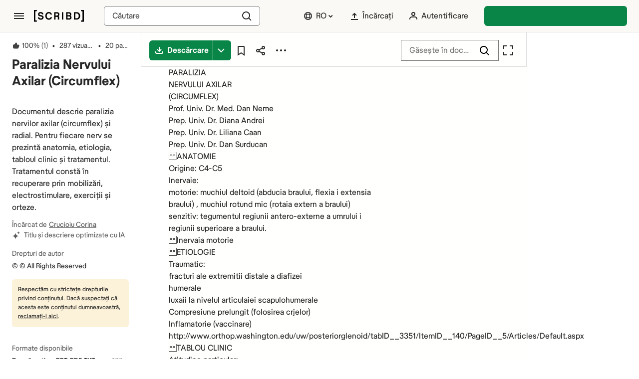

--- FILE ---
content_type: text/css
request_url: https://s-f.scribdassets.com/webpack/monolith/8260.2faccba10c75077cfa0b.css
body_size: 4371
content:
/*! normalize.css v8.0.1 | MIT License | github.com/necolas/normalize.css */:root{--color-brick-100:#f1e3e3;--color-brick-200:#cfbcbc;--color-umber-100:#f4eadb;--color-umber-200:#e4d7bf;--color-flax-100:#f6f4e3;--color-flax-200:#e9e5c6;--color-jade-100:#eaeee7;--color-jade-200:#becab4;--color-stone-100:#e1eaec;--color-stone-200:#b7c9cc;--color-spruce-100:#e3e8ef;--color-spruce-200:#c7cfdc;--color-iris-100:#efebef;--color-iris-200:#b9abb9;--color-wheat-100:#f1eee6;--color-wheat-200:#ded9cd;--color-ash-100:#f1f0f0;--color-ash-200:#d1d1d1;--color-teal-100:#e4f4f5;--color-teal-200:#509ba8;--color-teal-300:#1e7b85;--color-teal-400:#0e6069;--color-teal-500:#09464d;--color-cabernet-100:#f9e2ee;--color-cabernet-200:#c20067;--color-cabernet-300:#a9085e;--color-cabernet-400:#87064b;--color-cabernet-500:#5d0534;--color-ebony-5:#faf8f7;--color-ebony-10:#e9e8e7;--color-ebony-20:#d3d2d0;--color-ebony-30:#bcbbb8;--color-ebony-40:#a6a4a1;--color-ebony-50:#908e89;--color-ebony-60:#797772;--color-ebony-70:#63605b;--color-ebony-80:#4c4943;--color-ebony-90:#36332c;--color-ebony-100:#201c14;--color-firefly-90:#f9ffa9;--color-firefly-100:#f2fd53;--color-azure-70:#cfe0fd;--color-azure-80:#8eb6f9;--color-azure-90:#5483d3;--color-azure-100:#373e52;--color-basil-70:#e4fabc;--color-basil-80:#d1ee9a;--color-basil-90:#88ab44;--color-basil-100:#3c5334;--color-mango-70:#ffd3b5;--color-mango-80:#f3af80;--color-mango-90:#cb7b44;--color-mango-100:#654719;--color-slate-100:#596280;--color-slate-200:#4c5473;--color-slate-300:#434a67;--color-slate-400:#303140;--color-slate-500:#16171b;--color-snow-100:#f9faff;--color-snow-200:#f0f2f9;--color-snow-300:#e3e6ef;--color-snow-400:#cfd6e0;--color-snow-500:#b7bdc9;--color-snow-600:#8a91a0;--color-sand-100:#fbf9f8;--color-sand-200:#f8f4f2;--color-sand-300:#f1e9e4;--color-sand-400:#eaded7;--color-midnight-100:#003451;--color-midnight-200:#00283d;--color-midnight-300:#001b29;--color-powder-100:#eff4f4;--color-mocha-60:#846f54;--color-mocha-70:#745f43;--color-mocha-80:#644e31;--color-mocha-90:#503b1f;--color-mocha-100:#433119;--color-linen-60:#fbf9f8;--color-linen-70:#f8f4f2;--color-linen-80:#f4efec;--color-linen-90:#e1d5ce;--color-linen-100:#d2c4bc;--color-seafoam-100:#e3f6f4;--color-seafoam-200:#02b7a1;--color-seafoam-300:#02a793;--color-seafoam-400:#027f70;--color-seafoam-500:#03665b;--color-tangerine-100:#fbedd8;--color-tangerine-200:#f0a534;--color-tangerine-300:#ed8f02;--color-tangerine-400:#e47b01;--color-tangerine-500:#ae5e01;--color-smoke-90:#f6f3f0;--color-smoke-100:#3f3d38;--color-aster-90:#e8fde2;--color-aster-100:#443041;--color-aqua-90:#dafdf2;--color-aqua-100:#325349;--color-carmine-90:#ffebf1;--color-carmine-100:#572f26;--color-fern-90:#e8fde2;--color-fern-100:#355430;--color-orchid-90:#ede4ff;--color-orchid-100:#4a385c;--color-cobalt-90:#e4edfc;--color-cobalt-100:#363e54;--color-cedar-90:#fff4ed;--color-cedar-100:#51422b;--color-black-100:#000;--color-neutral-100:#828282;--color-neutral-200:#646464;--color-white-100:#fff;--color-green-100:#098647;--color-green-200:#076938;--color-green-300:#065b30;--color-green-400:#054d28;--color-green-500:#043e20;--color-yellow-100:#fcf1d9;--color-yellow-200:#edb55f;--color-yellow-300:#e09d36;--color-yellow-400:#af7b2d;--color-red-100:#f2dede;--color-red-200:#d33044;--color-red-300:#aa1527;--color-red-400:#8f1120;--color-fb-blue-100:#3a579d;--color-fb-blue-200:#344e8d;--color-fb-blue-300:#2a3e71;--color-gl-blue-100:#3674da;--color-gl-blue-200:#2c62be;--color-gl-blue-300:#27539d;--color-wazeblue-100:#4588d7;--color-friendblue-100:#00a8ef;--color-friendgreen-100:#12d61d;--color-paypal-100:#f6c657;--color-paypal-200:#e5b034;--color-fade-100:rgba(249,250,255,0.5);--color-fade-200:hsla(0,0%,100%,0.7);--color-skrim-100:rgba(22,23,27,0.5);--color-skrim-200:rgba(0,0,0,0.7);--color-elevation-100:transparent;--color-elevation-200:rgba(0,0,0,0.06);--color-elevation-300:rgba(0,0,0,0.06);--color-elevation-400:rgba(0,0,0,0.1);--color-elevation-500:rgba(0,0,0,0.12);--color-elevation-600:rgba(0,0,0,0.2);--color-elevation-700:rgba(0,0,0,0.2);--color-elevation-800:rgba(0,0,0,0.15);--color-elevation-900:rgba(0,0,0,0.06);--color-flint-100:#9aa4b7;--color-flint-200:#5e6571;--color-lapis-100:#628df5;--color-lapis-200:#4a72d3;--color-cerise-100:#f65b7a;--color-cerise-200:#d72c78;--color-pine-100:#8caf19;--color-pine-200:#687a00;--color-spice-100:#dea800;--color-spice-200:#b85900;--color-sepia-100:#fcf5eb;--color-sepia-200:#faeddb;--color-sepia-300:#f7e3c9;--color-sepia-400:#f2d1a6;--color-sepia-500:#edbf82;--color-russet-100:#d58620;--color-russet-200:#a06518;--color-russet-300:#7d4f12;--color-russet-400:#59380d;--color-russet-500:#362208;--color-crimson-100:#f9d5cd;--color-crimson-200:#d03717;--color-crimson-300:#b22314;--color-crimson-400:#961200;--color-crimson-500:#7a0e00;--color-onyx-100:#5c5c5c;--color-onyx-200:#484848;--color-onyx-300:#303030;--color-onyx-400:#1e1e1e;--color-onyx-500:#040404;--color-silver-100:#ebebeb;--color-silver-200:#d6d6d6;--color-silver-300:#c2c2c2;--color-silver-400:#adadad;--color-silver-500:#8c8c8c;--color-midnight-ultra-100:#86c9fc;--color-midnight-ultra-200:#4eb3fa;--color-midnight-ultra-300:#00a4fb;--color-midnight-ultra-400:#0498e7;--color-midnight-ultra-500:#0182c8;--color-jet-100:#686764;--color-jet-200:#535250;--color-jet-300:#363534;--color-jet-400:#2a2928;--color-jet-500:#151414;--color-bronze-100:#e9e6da;--color-bronze-200:#c7bfaf;--color-bronze-300:#a09580;--color-bronze-400:#796d53;--color-bronze-500:#5e5133;--color-teal-ultra-100:#7de1e8;--color-teal-ultra-200:#45d4df;--color-teal-ultra-300:#00ccd9;--color-teal-ultra-400:#03bac8;--color-teal-ultra-500:#0ba4af;--color-blue-100:#d6e6f8;--color-blue-200:#88b8ea;--color-blue-300:#0860c4;--color-blue-400:#064ea3;--color-blue-500:#043c81;--color-ivory-100:#fffffe;--color-ivory-200:#faf9f5;--color-ivory-300:#f2f0ec;--color-ivory-400:#eae8e4;--color-ivory-500:#e2e1dd;--color-charcoal-100:#757575;--color-charcoal-200:#5c5c5c;--color-charcoal-300:#424242;--color-charcoal-400:#282828;--color-charcoal-500:#0d0d0d;--color-gray-100:#fcfcfc;--color-gray-200:#f5f5f5;--color-gray-300:#ededed;--color-gray-400:#dedede;--color-gray-500:#ccc;--color-purple-100:#efe7fd;--color-purple-200:#cbb2f5;--color-purple-300:#9f75e6;--color-purple-400:#824bdd;--color-purple-500:#5e2caf;--color-system-green-100:#dff0d8;--color-system-green-200:#3c763d;--color-system-green-300:#255b25;--color-system-red-200:#aa1527;--color-system-red-300:#8f1120;--accent-color-fallback:#e3e6ef;--breakpoint-xxs:320px;--breakpoint-xs:360px;--breakpoint-sm:512px;--breakpoint-md:808px;--breakpoint-lg:1008px;--breakpoint-xl:1248px;--breakpoint-xl2:1376px;--breakpoint-xl3:1600px;--breakpoint-xl4:1920px;--space-100:4px;--space-150:8px;--space-200:12px;--space-250:16px;--space-300:24px;--space-350:32px;--space-400:40px;--space-450:48px;--space-500:56px;--space-550:64px;--text-size-25:.625rem;--text-size-50:.6875rem;--text-size-100:.75rem;--text-size-150:.875rem;--text-size-200:1rem;--text-size-250:1.125rem;--text-size-300:1.25rem;--text-size-350:1.4375rem;--text-size-400:1.625rem;--text-size-450:1.8125rem;--text-size-500:2rem;--text-size-550:2.25rem;--text-size-600:2.5625rem;--text-size-650:2.875rem;--text-size-700:3.25rem;--text-size-base:16px;--text-size-title1:1.25rem;--text-size-title2:1.125rem;--text-size-title3:1rem;--text-size-title4:1rem;--text-size-title5:0.875rem;--text-size-heading1:3.25rem;--text-size-heading2:2.875rem;--text-size-heading3:2.5625rem;--text-size-heading4:2.25rem;--text-size-heading5:2rem;--text-size-heading6:1.8125rem;--text-size-heading7:1.625rem;--text-size-heading8:1.4375rem;--line-height-block-quote:1.4;--line-height-body:1.5;--line-height-heading:1.3;--line-height-title:1.3;--spl-animation-duration-100:100ms;--spl-animation-duration-200:200ms;--spl-animation-duration-300:300ms;--spl-animation-duration-400:400ms;--spl-animation-duration-500:500ms;--spl-animation-function-easein:cubic-bezier(0.55,0.085,0.68,0.53);--spl-animation-function-easeout:cubic-bezier(0.25,0.46,0.45,0.94);--spl-animation-function-easeinout:cubic-bezier(0.455,0.03,0.515,0.955);--spl-color-background-passive:#fff;--spl-color-background-primary:#fffffe;--spl-color-background-secondary:#faf9f5;--spl-color-background-tertiary:#fcfcfc;--spl-color-background-divider:#ccc;--spl-color-background-formcontrol-click:none;--spl-color-background-message-info-dark:#0860c4;--spl-color-background-message-info-light:#f5f5f5;--spl-color-background-message-success-dark:#255b25;--spl-color-background-message-success-light:#dff0d8;--spl-color-background-message-neutral-light:#fcf1d9;--spl-color-background-message-danger-dark:#8f1120;--spl-color-background-message-danger-light:#f2dede;--spl-color-background-message-notice-dark:#282828;--spl-color-background-message-notice-light:#ededed;--spl-color-background-progress-default:#0d0d0d;--spl-color-background-progress-unfilled:#dedede;--spl-color-background-shimmer-outer:#f5f5f5;--spl-color-background-shimmer-inner:#ededed;--spl-color-background-skrim:rgba(13,13,13,0.35);--spl-color-background-suggestions-hover:#f5f5f5;--spl-color-background-texttag-default:transparent;--spl-color-background-texttag-active:#f5f5f5;--spl-color-background-texttag-hover:#f5f5f5;--spl-color-background-texttag-disabled:#fcfcfc;--spl-color-background-dropdown-item-hover:#f5f5f5;--spl-color-background-switch-root-default:#dedede;--spl-color-background-switch-root-active:#0d0d0d;--spl-color-border-default:#dedede;--spl-color-border-light:#ededed;--spl-color-border-card-default:#dedede;--spl-color-border-card-light:#ededed;--spl-color-border-checkbox-inactive:#424242;--spl-color-border-focus:#0d0d0d;--spl-color-border-field-default:#757575;--spl-color-border-paddle-default:#ccc;--spl-color-border-paddle-hover:#0d0d0d;--spl-color-border-paddle-click:#0d0d0d;--spl-color-border-strong:#ccc;--spl-color-border-search-default:#757575;--spl-color-border-search-active:#0d0d0d;--spl-color-border-search-disabled:#ccc;--spl-color-border-suggestions-default:#fff;--spl-color-border-textentry-default:#757575;--spl-color-border-textentry-active:#0d0d0d;--spl-color-border-textentry-danger:#aa1527;--spl-color-border-textentry-disabled:#ccc;--spl-color-border-textentry-select:#0d0d0d;--spl-color-border-texttag-default:#dedede;--spl-color-border-texttag-hover-primary:#ccc;--spl-color-border-texttag-hover-inset:transparent;--spl-color-border-texttag-select:#ccc;--spl-color-border-texttag-disabled:transparent;--spl-color-border-texttag-outline:#dedede;--spl-color-border-button-accent-click:#043e20;--spl-color-border-button-accent-disabled:#dedede;--spl-color-border-button-genre-default:#ededed;--spl-color-border-button-genre-hover:#ccc;--spl-color-border-button-genre-active:#ccc;--spl-color-border-button-picker-default:#757575;--spl-color-border-button-picker-hover:#0d0d0d;--spl-color-border-button-picker-active:#0d0d0d;--spl-color-border-button-picker-select:#0d0d0d;--spl-color-border-button-picker-disabled:#ededed;--spl-color-border-button-primary-click:#424242;--spl-color-border-button-primary-disabled:#dedede;--spl-color-border-button-secondary-click:#424242;--spl-color-border-button-secondary-danger:#d33044;--spl-color-border-button-secondary-default:#282828;--spl-color-border-button-secondary-disabled:#ccc;--spl-color-border-button-secondary-hover:#0d0d0d;--spl-color-border-button-tertiary-click:#e2e1dd;--spl-color-border-switch-thumb-default:#282828;--spl-color-border-switch-thumb-active:#0d0d0d;--spl-color-border-switch-thumb-disabled:#dedede;--spl-color-button-accent-click:#065b30;--spl-color-button-accent-default:#098647;--spl-color-button-accent-disabled:#ededed;--spl-color-button-accent-hover:#076938;--spl-color-button-componentwhite-default:#fff;--spl-color-button-close-icon:#424242;--spl-color-button-paddle-default:#fff;--spl-color-button-paddle-hover:#fff;--spl-color-button-picker-default:#fffffe;--spl-color-button-primary-click:#0d0d0d;--spl-color-button-primary-danger:#d33044;--spl-color-button-primary-default:#282828;--spl-color-button-primary-disabled:#ededed;--spl-color-button-primary-hover:#0d0d0d;--spl-color-button-secondary-click:#eae8e4;--spl-color-button-secondary-disabled:#dedede;--spl-color-button-secondary-hover:#f2f0ec;--spl-color-button-tertiary-default:transparent;--spl-color-button-tertiary-click:#eae8e4;--spl-color-button-tertiary-hover:#f2f0ec;--spl-color-text-button-accent-default:#fffffe;--spl-color-text-button-accent-disabled:#757575;--spl-color-text-button-primary-default:#fffffe;--spl-color-text-button-primary-disabled:#757575;--spl-color-text-button-secondary-danger:#d33044;--spl-color-text-button-secondary-default:#282828;--spl-color-text-button-secondary-disabled:#757575;--spl-color-text-button-tertiary-danger:#d33044;--spl-color-text-button-tertiary-default:#282828;--spl-color-text-button-tertiary-disabled:#757575;--spl-color-text-button-textbutton-default:#282828;--spl-color-text-button-textbutton-disabled:#757575;--spl-color-text-active:#0d0d0d;--spl-color-text-black:#0d0d0d;--spl-color-text-danger:#d33044;--spl-color-text-disabled:#757575;--spl-color-text-hover:#0d0d0d;--spl-color-text-link-primary-default:#282828;--spl-color-text-link-primary-hover:#0d0d0d;--spl-color-text-link-primary-click:#0d0d0d;--spl-color-text-primary:#282828;--spl-color-text-secondary:#424242;--spl-color-text-success:#076938;--spl-color-text-tertiary:#5c5c5c;--spl-color-text-ultra:#0d0d0d;--spl-color-text-white:#fffffe;--spl-color-text-search-default:#424242;--spl-color-text-search-active:#0d0d0d;--spl-color-text-search-active-clear:#0d0d0d;--spl-color-text-search-disabled:#757575;--spl-color-text-suggestions-default:#000;--spl-color-text-texttag-default:#424242;--spl-color-text-texttag-hover:#282828;--spl-color-text-texttag-select:#0d0d0d;--spl-color-text-texttag-disabled:#757575;--spl-color-icon-default:#424242;--spl-color-icon-active:#0d0d0d;--spl-color-icon-hover:#0d0d0d;--spl-color-icon-disabled1:#8a91a0;--spl-color-icon-disabled2:#757575;--spl-color-icon-secondary:#424242;--spl-color-icon-tertiary:#5c5c5c;--spl-color-outline-radioitem-focus:#757575;--spl-color-spinner-light:#098647;--spl-color-spinner-dark:#043e20;--spl-borderwidth-100:1px;--spl-borderwidth-200:2px;--spl-borderwidth-300:3px;--spl-borderwidth-button-primary-click:2px;--spl-borderwidth-button-secondary-default:1px;--spl-borderwidth-button-secondary-hover:1px;--spl-borderwidth-button-secondary-click:2px;--spl-borderwidth-button-genre-default:1px;--spl-borderwidth-button-genre-hover:1px;--spl-borderwidth-button-genre-active:1px;--spl-borderwidth-button-picker-default:1px;--spl-borderwidth-button-picker-hover:1px;--spl-borderwidth-button-picker-active:1px;--spl-borderwidth-button-paddle-default:1px;--spl-borderwidth-button-paddle-hover:1px;--spl-borderwidth-button-paddle-click:1px;--spl-borderwidth-textentry-default:1px;--spl-borderwidth-textentry-select:1px;--spl-borderwidth-dropdown-title:1px;--spl-font-size-dropdown-title:1.125rem;--spl-font-family-sans-serif-primary:Scribd Sans;--spl-font-family-sans-serif-secondary:sans-serif;--spl-font-family-sans-serif-weight-regular:400;--spl-font-family-sans-serif-weight-medium:600;--spl-font-family-sans-serif-weight-bold:700;--spl-font-family-serif-primary:Scribd Sans;--spl-font-family-serif-secondary:sans-serif;--spl-font-family-serif-weight-regular:400;--spl-font-family-serif-weight-medium:600;--spl-font-family-serif-weight-bold:700;--spl-font-family-body-primary:Scribd Sans;--spl-font-family-body-secondary:sans-serif;--spl-font-family-heading-primary:Scribd Sans;--spl-font-family-heading-secondary:sans-serif;--spl-font-weight-body:400;--spl-font-weight-button:600;--spl-font-weight-heading:700;--spl-font-weight-link-default:400;--spl-font-weight-link-hover:400;--spl-font-weight-link-click:400;--spl-font-weight-title:600;--spl-margin-dropdown-title:0 0 8px 0;--spl-padding-dropdown-title:0 24px 16px;--spl-elevation-100:0 0 0 transparent;--spl-elevation-200:0 2px 8px rgba(0,0,0,0.06);--spl-elevation-300:0 2px 10px rgba(0,0,0,0.06);--spl-elevation-400:0 2px 10px rgba(0,0,0,0.1);--spl-elevation-500:0 4px 4px rgba(0,0,0,0.12);--spl-elevation-600:0 4px 6px rgba(0,0,0,0.2);--spl-elevation-700:0 6px 20px rgba(0,0,0,0.2);--spl-elevation-800:0 6px 15px rgba(0,0,0,0.15);--spl-elevation-900:0 4px 20px rgba(0,0,0,0.06);--spl-outlineoffset-100:-1px;--spl-outlinewidth-100:1px;--spl-outlinewidth-200:2px;--spl-outlinewidth-300:3px;--spl-radius-100:0px;--spl-radius-200:2px;--spl-radius-300:4px;--spl-radius-400:6px;--spl-radius-500:8px;--spl-radius-600:12px;--spl-radius-700:99999px;--spl-radius-texttag:99999px;--spl-common-radius:6px;--spl-link-text-decoration:underline;--spl-display-icon-activeindicator:none}html{line-height:var(--line-height-body);-webkit-text-size-adjust:100%}body{margin:0;font-size:var(--font-size-base)}main{display:block}hr{box-sizing:content-box;height:0;overflow:visible}pre{font-family:monospace,monospace;font-size:1em}a{background-color:transparent;text-decoration:none}abbr[title]{border-bottom:none;-webkit-text-decoration:underline dotted;text-decoration:underline dotted}b,strong{font-weight:bolder}code,kbd,samp{font-family:monospace,monospace;font-size:1em}small{font-size:80%}sub,sup{font-size:75%;line-height:0;position:relative;vertical-align:baseline}sub{bottom:-.25em}sup{top:-.5em}img{border-style:none}button,input,optgroup,select,textarea{font-family:inherit;font-size:100%;line-height:1.15;margin:0}button,input{overflow:visible}button,select{text-transform:none}[type=button],[type=reset],[type=submit],button{-webkit-appearance:none}[type=button]::-moz-focus-inner,[type=reset]::-moz-focus-inner,[type=submit]::-moz-focus-inner,button::-moz-focus-inner{border-style:none;padding:0}[type=button]:-moz-focusring,[type=reset]:-moz-focusring,[type=submit]:-moz-focusring,button:-moz-focusring{outline:1px dotted ButtonText}fieldset{padding:.35em .75em .625em}legend{box-sizing:border-box;color:inherit;display:table;max-width:100%;padding:0;white-space:normal}progress{vertical-align:baseline}textarea{overflow:auto}[type=checkbox],[type=radio]{box-sizing:border-box;padding:0}[type=number]::-webkit-inner-spin-button,[type=number]::-webkit-outer-spin-button{height:auto}[type=search]{-webkit-appearance:textfield;outline-offset:-2px}[type=search]::-webkit-search-decoration{-webkit-appearance:none}::-webkit-file-upload-button{-webkit-appearance:button;font:inherit}details{display:block}summary{display:list-item}template{display:none}[hidden]{display:none}a,abbr,acronym,address,applet,article,aside,audio,b,big,blockquote,body,canvas,caption,center,cite,code,dd,del,details,dfn,div,dl,dt,em,embed,fieldset,figcaption,figure,footer,form,h1,h2,h3,h4,h5,h6,header,hgroup,html,i,iframe,img,ins,kbd,label,legend,li,mark,menu,nav,object,ol,output,p,pre,q,ruby,s,samp,section,small,span,strike,strong,sub,summary,sup,table,tbody,td,tfoot,th,thead,time,tr,tt,u,ul,var,video{margin:0;padding:0;border:0;font-size:100%;font:inherit;vertical-align:baseline}article,aside,details,figcaption,figure,footer,header,hgroup,menu,nav,section{display:block}body{line-height:1}ol,ul{list-style:none}blockquote,q{quotes:none}blockquote:after,blockquote:before,q:after,q:before{content:"";content:none}table{border-collapse:collapse;border-spacing:0}body{font-family:var(--spl-font-family-body-primary),var(--spl-font-family-body-secondary);font-style:normal;font-weight:var(--spl-font-weight-body);line-height:1.5;font-size:1rem;color:var(--spl-color-text-primary)}

--- FILE ---
content_type: application/javascript; charset=utf-8
request_url: https://survey.survicate.com/workspaces/7de87bc73aff1974945059e230fb953d/web_surveys.js
body_size: 5618
content:
var _sTrackingAlreadyPresent=(typeof window._svd!=='undefined'&&typeof window._svc!=='undefined');var _svc=window._svc||{};var _svd=window._svd||{};_svc.workspaceKey=_svc.workspaceKey||'7de87bc73aff1974945059e230fb953d';_svc.surveysStaticUrl=_svc.surveysStaticUrl||'https://surveys-static-prd.survicate-cdn.com';_svc.respondentUrl=_svc.respondentUrl||'https://respondent.survicate.com';_svd.flags=_svd.flags||{"async_consumers":true,"disable_sensitive_data_persistence":false,"enforce_user_authentication":false};_svd.surveys=_svd.surveys||[{"id":"ea80059313a1e751","activated":true,"name":"CONTINUOUS Spanish Scribd Web NPS (Web-Spanish)","type":"WidgetSurvey","points":[{"id":3038663,"type":"SurveyNps","answer_type":"nps","content":"How likely are you to recommend Scribd to a friend or colleague?","description":"<i>By participating in this survey, you agree that your responses are subject to our <a href=\"https://support.scribd.com/hc/articles/210129366-Global-Privacy-Policy\" target=\"_blank\" rel=\"noreferrer noopener\">Privacy Policy</a>.</i>","settings":{"text_on_the_left":"Not likely","text_on_the_right":"Very likely","first_range_tag":"NPS-Detractor","second_range_tag":"NPS-Passive","third_range_tag":"NPS-Promoter","first_range_goto_id":null,"second_range_goto_id":3038665,"third_range_goto_id":3038666,"display_logic_operator":null,"display_logic":[],"logic":[{"go_to":3038665,"condition":"is_between","operator":null,"value":[7,8],"order_number":0,"uid":721933594128},{"go_to":3038666,"condition":"is_between","operator":null,"value":[9,10],"order_number":1,"uid":295792236483}],"answers_layout":"horizontal","mandatory":true,"disclaimer_settings":null,"add_comment":false,"comment_label":"","mandatory_comment":true,"point_image":null},"max_path":2},{"id":3038664,"type":"SurveyQuestion","answer_type":"text","content":"What can we improve?","description":"We're sorry to hear that!","settings":{"mandatory":false,"next_survey_point_id":-1,"display_logic_operator":null,"display_logic":[],"logic":[{"go_to":-1,"condition":"has_any_value","operator":null,"value":[],"order_number":0,"uid":178812255953}],"user_tag":"","disclaimer_settings":null,"screenshot":{"button_enabled":false},"point_image":null,"followup_questions":null},"max_path":0,"answers":[{"id":7774998,"type":null,"user_tag":null,"next_survey_point_id":null}]},{"id":3038665,"type":"SurveyQuestion","answer_type":"text","content":"Is there anything we could improve?","description":"That's not bad at all!","settings":{"mandatory":false,"next_survey_point_id":-1,"display_logic_operator":null,"display_logic":[],"logic":[{"go_to":-1,"condition":"has_any_value","operator":null,"value":[],"order_number":0,"uid":770396728919}],"user_tag":"","disclaimer_settings":null,"screenshot":{"button_enabled":false},"point_image":null,"followup_questions":null},"max_path":0,"answers":[{"id":7774999,"type":null,"user_tag":null,"next_survey_point_id":null}]},{"id":3038666,"type":"SurveyQuestion","answer_type":"text","content":"Can we do anything else to create a better experience for you?","description":"Happy to hear!","settings":{"mandatory":false,"next_survey_point_id":null,"display_logic_operator":null,"display_logic":[],"logic":[],"user_tag":"","disclaimer_settings":null,"screenshot":{"button_enabled":false},"point_image":null,"followup_questions":null},"max_path":1,"answers":[{"id":7775000,"type":null,"user_tag":null,"next_survey_point_id":null}]},{"id":3038667,"type":"SurveyCta","answer_type":"empty","content":"Thank you so much!","description":"","settings":{"link":"","text":"","next_survey_point_id":-1,"display_logic_operator":null,"display_logic":[],"user_tag":"","facebook_link":"","linkedin_link":"","twitter_link":"","timeout_display_count":5,"open_new_card":true,"point_image":null,"disclaimer_settings":null},"max_path":0}],"project_id":792159,"show_subfooter":false,"links":[{"link":"https://www.scribd.com/home","visible":true,"link_type":"exact","regexp_text_pattern":"^scribd\\.com/home\\/?$"}],"audiences_ids":[1521272],"theme_id":533807,"global_tags":null,"global_close_tags":"","integrations":[],"settings":{"events":[],"format":"widget","launch":{"end_at":null,"start_at":null,"responses_limit":20000,"responses_period_limit":2,"responses_period_time_frame":"hour"},"overlay":null,"messages":{"tooltip":"Please answer our short survey","submit_text":"Submit","thankyou_text":"Thank you for taking part in our survey","text_placeholder":"Type your answer here...","answer_required_text":"Answer required","dropdown_placeholder":"Type or select an option","navigation_back_text":"Back","screenshot_save_text":"Save","drag_and_draw_tooltip_text":"Click and drag to draw","screenshot_take_tooltip_text":"Take a screenshot","screenshot_delete_tooltip_text":"Delete the screenshot"},"recurring":true,"close_icon":"bottom","show_close":true,"display_all":false,"display_per":"visit","appear_method":"delayed","display_delay":5,"has_responses":true,"place_to_show":"right","show_minimize":true,"display_scroll":50,"followup_limit":10,"run_minimalized":false,"survey_language":"en","survey_throttle":30,"recurring_period":7776000,"show_progress_bar":true,"close_on_urlchange":false,"display_percentage":40,"navigation_enabled":false,"display_not_engaged":true,"recurring_max_views":null,"recurring_stop_after":null,"is_platform_installed":false,"run_minimalized_mobile":false,"hide_footer":true,"languages":["es"]}},{"id":"63a7d4b0003ea638","activated":true,"name":"CONTINUOUS Scribd Segmentation (Web)","type":"WidgetSurvey","points":[{"id":3156121,"type":"SurveyCta","answer_type":"button_next","content":"Help us improve Scribd by telling us what you're working on and how we can better support you.","description":"","settings":{"display_logic_operator":null,"display_logic":[],"user_tag":"","text":"Start survey","next_survey_point_id":null,"disclaimer_settings":{"checkbox_visible":false,"checkbox_required":false,"checkbox_label":"","description":"<i>By participating in this survey, you agree that your responses are subject to our <a href=\"https://support.scribd.com/hc/articles/210129366-Global-Privacy-Policy\" target=\"_blank\" rel=\"noreferrer noopener\">Privacy Policy</a>.</i>","title":"","use_global":false},"point_image":null},"max_path":6},{"id":3156122,"type":"SurveyQuestion","answer_type":"single","content":"What brings you to Scribd today?","description":"","settings":{"randomize_answers":true,"randomize_except_last":true,"display_logic_operator":null,"display_logic":[],"logic":[{"go_to":3191348,"condition":"is","operator":"or","value":[8127398],"order_number":0,"uid":625573202192},{"go_to":3156124,"condition":"is","operator":"or","value":[8127399],"order_number":1,"uid":1335445844550},{"go_to":3156126,"condition":"is","operator":"or","value":[8127400],"order_number":2,"uid":479993534747},{"go_to":3156128,"condition":"is","operator":"or","value":[8127401],"order_number":3,"uid":297113290584}],"mandatory":false,"mandatory_comment":false,"comment_label":"","point_image":null,"disclaimer_settings":null},"max_path":5,"answers":[{"id":8127398,"type":null,"user_tag":"","next_survey_point_id":null,"possible_answer":"For my own education (e.g. completing a degree, etc)","add_comment":false},{"id":8127399,"type":null,"user_tag":"","next_survey_point_id":null,"possible_answer":"For my job or professional career","add_comment":false},{"id":8127400,"type":null,"user_tag":"","next_survey_point_id":null,"possible_answer":"Personal hobbies and/or interests","add_comment":false},{"id":8127401,"type":null,"user_tag":"","next_survey_point_id":null,"possible_answer":"Other","add_comment":true}]},{"id":3156123,"type":"SurveyQuestion","answer_type":"text","content":"What is your topic/area of study?","description":"","settings":{"mandatory":false,"next_survey_point_id":null,"display_logic_operator":null,"display_logic":[],"logic":[{"go_to":3156128,"condition":"has_any_value","operator":null,"value":[],"order_number":0,"uid":1129642815116}],"user_tag":"","disclaimer_settings":null,"screenshot":{"button_enabled":false},"point_image":null,"followup_questions":null},"max_path":2,"answers":[{"id":8127402,"type":null,"user_tag":null,"next_survey_point_id":null}]},{"id":3191348,"type":"SurveyQuestion","answer_type":"single","content":"What is your topic/area of study today?","description":"","settings":{"randomize_answers":false,"randomize_except_last":false,"display_logic_operator":null,"display_logic":[],"logic":[{"go_to":3156128,"condition":"has_any_value","operator":null,"value":[],"order_number":0,"uid":599506083970}],"mandatory":false,"mandatory_comment":false,"comment_label":"","point_image":null,"disclaimer_settings":null},"max_path":2,"answers":[{"id":8242676,"type":null,"user_tag":"","next_survey_point_id":null,"possible_answer":"Anatomy and Physiology","add_comment":false},{"id":8242677,"type":null,"user_tag":"","next_survey_point_id":null,"possible_answer":"Arts and Design","add_comment":false},{"id":8242678,"type":null,"user_tag":"","next_survey_point_id":-1,"possible_answer":"Automotive Technology","add_comment":false},{"id":8242679,"type":null,"user_tag":"","next_survey_point_id":-1,"possible_answer":"Biology and Life Sciences","add_comment":false},{"id":8242680,"type":null,"user_tag":"","next_survey_point_id":-1,"possible_answer":"Business and Management","add_comment":false},{"id":8242681,"type":null,"user_tag":"","next_survey_point_id":-1,"possible_answer":"Chemistry","add_comment":false},{"id":8242682,"type":null,"user_tag":"","next_survey_point_id":-1,"possible_answer":"Computer Science and Technology","add_comment":false},{"id":8242683,"type":null,"user_tag":"","next_survey_point_id":-1,"possible_answer":"Earth and Environmental Science","add_comment":false},{"id":8242684,"type":null,"user_tag":"","next_survey_point_id":-1,"possible_answer":"Economics and Finance","add_comment":false},{"id":8242685,"type":null,"user_tag":"","next_survey_point_id":-1,"possible_answer":"Education and Teaching","add_comment":false},{"id":8242686,"type":null,"user_tag":"","next_survey_point_id":-1,"possible_answer":"Engineering","add_comment":false},{"id":8242687,"type":null,"user_tag":"","next_survey_point_id":-1,"possible_answer":"English and Literature","add_comment":false},{"id":8242688,"type":null,"user_tag":"","next_survey_point_id":-1,"possible_answer":"Healthcare and Medicine","add_comment":false},{"id":8242689,"type":null,"user_tag":"","next_survey_point_id":-1,"possible_answer":"History and Philosophy","add_comment":false},{"id":8242690,"type":null,"user_tag":"","next_survey_point_id":-1,"possible_answer":"Hospitality and Tourism","add_comment":false},{"id":8242691,"type":null,"user_tag":"","next_survey_point_id":-1,"possible_answer":"Journalism and Communication","add_comment":false},{"id":8242692,"type":null,"user_tag":"","next_survey_point_id":-1,"possible_answer":"Languages and Linguistics","add_comment":false},{"id":8242693,"type":null,"user_tag":"","next_survey_point_id":-1,"possible_answer":"Law and Public Policy","add_comment":false},{"id":8242694,"type":null,"user_tag":"","next_survey_point_id":-1,"possible_answer":"Mathematics and Statistics","add_comment":false},{"id":8242695,"type":null,"user_tag":"","next_survey_point_id":-1,"possible_answer":"Personal Development and Wellness","add_comment":false},{"id":8242696,"type":null,"user_tag":"","next_survey_point_id":-1,"possible_answer":"Physics and Astronomy","add_comment":false},{"id":8242697,"type":null,"user_tag":"","next_survey_point_id":-1,"possible_answer":"Psychology and Counseling","add_comment":false},{"id":8242698,"type":null,"user_tag":"","next_survey_point_id":-1,"possible_answer":"Sociology and Social Sciences","add_comment":false},{"id":8242699,"type":null,"user_tag":"","next_survey_point_id":-1,"possible_answer":"Veterinary and Animal Science","add_comment":false},{"id":8242700,"type":null,"user_tag":"","next_survey_point_id":-1,"possible_answer":"Prefer not to answer","add_comment":false},{"id":8242701,"type":null,"user_tag":"","next_survey_point_id":-1,"possible_answer":"Other","add_comment":true}]},{"id":3156124,"type":"SurveyQuestion","answer_type":"text","content":"What is your job type?<br /><i>(e.g. software engineer, financial advisor, professor)</i><br />","description":"","settings":{"mandatory":false,"next_survey_point_id":null,"display_logic_operator":null,"display_logic":[],"logic":[{"go_to":3156125,"condition":"has_any_value","operator":null,"value":[],"order_number":0,"uid":1134344728586}],"user_tag":"","disclaimer_settings":null,"screenshot":{"button_enabled":false},"point_image":null,"followup_questions":null},"max_path":4,"answers":[{"id":8127403,"type":null,"user_tag":null,"next_survey_point_id":null}]},{"id":3156125,"type":"SurveyQuestion","answer_type":"single","content":"What industry do you work in?","description":"","settings":{"randomize_answers":false,"randomize_except_last":false,"display_logic_operator":null,"display_logic":[],"logic":[{"go_to":3156127,"condition":"is","operator":"or","value":[8127410],"order_number":0,"uid":1555310345684},{"go_to":3156128,"condition":"is_not","operator":"or","value":[8127410],"order_number":1,"uid":313681734142}],"mandatory":false,"mandatory_comment":false,"comment_label":"","point_image":null,"disclaimer_settings":null},"max_path":3,"answers":[{"id":8127404,"type":null,"user_tag":"","next_survey_point_id":null,"possible_answer":"Advertising and Marketing","add_comment":false},{"id":8127405,"type":null,"user_tag":"","next_survey_point_id":null,"possible_answer":"Agriculture","add_comment":false},{"id":8127406,"type":null,"user_tag":"","next_survey_point_id":null,"possible_answer":"Automotive","add_comment":false},{"id":8127407,"type":null,"user_tag":"","next_survey_point_id":null,"possible_answer":"Business and Finance","add_comment":false},{"id":8127408,"type":null,"user_tag":"","next_survey_point_id":null,"possible_answer":"Computer and Technology","add_comment":false},{"id":8127409,"type":null,"user_tag":"","next_survey_point_id":null,"possible_answer":"Construction","add_comment":false},{"id":8127410,"type":null,"user_tag":"","next_survey_point_id":null,"possible_answer":"Education","add_comment":false},{"id":8127411,"type":null,"user_tag":"","next_survey_point_id":null,"possible_answer":"Entertainment","add_comment":false},{"id":8127412,"type":null,"user_tag":"","next_survey_point_id":null,"possible_answer":"Government","add_comment":false},{"id":8127413,"type":null,"user_tag":"","next_survey_point_id":null,"possible_answer":"Healthcare and Pharmaceuticals","add_comment":false},{"id":8127414,"type":null,"user_tag":"","next_survey_point_id":null,"possible_answer":"Hospitality","add_comment":false},{"id":8127415,"type":null,"user_tag":"","next_survey_point_id":null,"possible_answer":"Legal","add_comment":false},{"id":8127416,"type":null,"user_tag":"","next_survey_point_id":null,"possible_answer":"Manufacturing","add_comment":false},{"id":8127417,"type":null,"user_tag":"","next_survey_point_id":null,"possible_answer":"Media &amp; News","add_comment":false},{"id":8127418,"type":null,"user_tag":"","next_survey_point_id":null,"possible_answer":"Nonprofit","add_comment":false},{"id":8127420,"type":null,"user_tag":"","next_survey_point_id":null,"possible_answer":"Other","add_comment":true},{"id":8130127,"type":null,"user_tag":"","next_survey_point_id":null,"possible_answer":"Prefer not to answer","add_comment":false}]},{"id":3156126,"type":"SurveyQuestion","answer_type":"text","content":"What type of hobby/interest are you exploring today?","description":"","settings":{"mandatory":false,"next_survey_point_id":null,"display_logic_operator":null,"display_logic":[],"logic":[{"go_to":3156128,"condition":"has_any_value","operator":null,"value":[],"order_number":0,"uid":1258371054919}],"user_tag":"","disclaimer_settings":null,"screenshot":{"button_enabled":false},"point_image":null,"followup_questions":null},"max_path":2,"answers":[{"id":8127421,"type":null,"user_tag":null,"next_survey_point_id":null}]},{"id":3156127,"type":"SurveyQuestion","answer_type":"text","content":"What specialization/topic area of education is your role? <br /><i>(e.g. Undergraduate Physics, MBA Finance)</i>","description":"","settings":{"mandatory":false,"next_survey_point_id":null,"display_logic_operator":null,"display_logic":[],"logic":[{"go_to":3156128,"condition":"has_any_value","operator":null,"value":[],"order_number":0,"uid":1078901137287}],"user_tag":"","disclaimer_settings":null,"screenshot":{"button_enabled":false},"point_image":null,"followup_questions":null},"max_path":2,"answers":[{"id":8127422,"type":null,"user_tag":null,"next_survey_point_id":null}]},{"id":3156128,"type":"SurveyQuestion","answer_type":"text","content":"What are you trying to do or achieve through Scribd today? How could we make it better?","description":"","settings":{"mandatory":false,"next_survey_point_id":null,"display_logic_operator":null,"display_logic":[],"logic":[],"user_tag":"","disclaimer_settings":null,"screenshot":{"button_enabled":false},"point_image":null,"followup_questions":null},"max_path":1,"answers":[{"id":8127423,"type":null,"user_tag":null,"next_survey_point_id":null}]},{"id":3156129,"type":"SurveyCta","answer_type":"empty","content":"Thank you! We appreciate your participation!","description":"","settings":{"link":"","text":"","next_survey_point_id":-1,"display_logic_operator":null,"display_logic":[],"user_tag":"","facebook_link":"","linkedin_link":"","twitter_link":"","timeout_display_count":5,"open_new_card":true,"point_image":null,"disclaimer_settings":null},"max_path":0}],"project_id":792159,"show_subfooter":false,"links":[{"link":"https://www.scribd.com/home","visible":true,"link_type":"exact","regexp_text_pattern":"^scribd\\.com/home\\/?$"}],"audiences_ids":[1284097],"theme_id":533807,"global_tags":null,"global_close_tags":null,"integrations":[],"settings":{"events":[],"format":"widget","launch":{"end_at":null,"start_at":null,"responses_limit":20000,"responses_period_limit":4,"responses_period_time_frame":"hour"},"overlay":"light","messages":{"tooltip":"Please answer our short survey","submit_text":"Next","thankyou_text":"Thank you for taking part in our survey 🎉","text_placeholder":"Type your answer here…","answer_required_text":"Answer required","dropdown_placeholder":"Type or select an option","navigation_back_text":"Back","screenshot_save_text":"Save","drag_and_draw_tooltip_text":"Click and drag to draw","screenshot_take_tooltip_text":"Take a screenshot","screenshot_delete_tooltip_text":"Delete the screenshot"},"recurring":false,"close_icon":"bottom","show_close":true,"display_all":false,"display_per":"visitor","appear_method":"delayed","display_delay":5,"has_responses":true,"place_to_show":"right","show_minimize":false,"display_scroll":0,"followup_limit":10,"run_minimalized":false,"survey_language":"","survey_throttle":30,"recurring_period":86400,"show_progress_bar":true,"close_on_urlchange":false,"display_percentage":10,"navigation_enabled":false,"display_not_engaged":true,"recurring_max_views":null,"recurring_stop_after":null,"is_platform_installed":false,"run_minimalized_mobile":true,"hide_footer":true,"languages":null}},{"id":"b40c43a1426ae72e","activated":true,"name":"Scribd KANO Intercept Prompt","type":"WidgetSurvey","points":[{"id":3278991,"type":"SurveyCta","answer_type":"button_next","content":"Help decide what we build next! <br /><br />We’re exploring some new feature ideas for Scribd. Tell us which ones you love (and which ones you don’t) in this quick 3–5 minute survey.","description":"","settings":{"display_logic_operator":null,"display_logic":[],"user_tag":"","text":"Rate Potential Features","next_survey_point_id":null,"disclaimer_settings":{"checkbox_visible":false,"checkbox_required":false,"checkbox_label":"","description":"<i>By participating in this survey, you agree that your responses are subject to our <a href=\"https://support.scribd.com/hc/en-us/articles/210129366-Global-Privacy-Policy\" target=\"_blank\" rel=\"noreferrer noopener\">Privacy Policy</a>.</i>","title":"","use_global":false},"point_image":null},"max_path":1},{"id":3284389,"type":"SurveyCta","answer_type":"button_link","content":"Click below to open the survey in a new browser window. Thanks in advance for your feedback!","description":"","settings":{"link":"https://survey.survicate.com/87f9d70940fb5eff/?p=anonymous","text":"Open Survey","next_survey_point_id":-1,"display_logic_operator":null,"display_logic":[],"user_tag":"","facebook_link":"","linkedin_link":"","twitter_link":"","timeout_display_count":5,"open_new_card":true,"point_image":null,"disclaimer_settings":null},"max_path":0}],"project_id":792159,"show_subfooter":false,"links":[{"link":"https://www.scribd.com/home","visible":true,"link_type":"exact","regexp_text_pattern":"^scribd\\.com/home\\/?$"}],"audiences_ids":[1284097],"theme_id":533807,"global_tags":null,"global_close_tags":null,"integrations":[],"settings":{"has_responses":true,"format":"widget","is_platform_installed":false,"appear_method":"delayed","close_icon":"bottom","close_on_urlchange":false,"survey_language":"","display_all":false,"display_delay":10,"display_not_engaged":true,"display_per":null,"display_percentage":10,"display_scroll":0,"navigation_enabled":false,"launch":{"start_at":null,"end_at":null,"responses_limit":1000,"responses_period_limit":10,"responses_period_time_frame":"hour"},"messages":{"submit_text":"Submit","navigation_back_text":"Back","answer_required_text":"Answer required","text_placeholder":"Type your answer here…","dropdown_placeholder":"Type or select an option","tooltip":"Please answer our short survey","thankyou_text":"Thank you for taking part in our survey 🎉","screenshot_save_text":"Save","screenshot_take_tooltip_text":"Take a screenshot","screenshot_delete_tooltip_text":"Delete the screenshot","drag_and_draw_tooltip_text":"Click and drag to draw"},"overlay":"light","place_to_show":"right","recurring":false,"recurring_period":-1,"recurring_max_views":null,"recurring_stop_after":null,"run_minimalized":false,"run_minimalized_mobile":true,"show_close":true,"show_minimize":false,"show_progress_bar":true,"events":[],"survey_throttle":30,"followup_limit":10,"hide_footer":true,"languages":null}}];_svd.themes=_svd.themes||[{"id":533807,"custom_css":"","custom_css_enabled":false,"color_scheme":{"answer":"#0D0D0D","button":"#098647","question":"#0D0D0D","background":"#FFFFFF","progress_bar":"#098647"},"type":"MicroTheme","settings":{"avatar_image":"","company_logo":"https://img.survicate.com/image/upload/v1745619022/Header%20logos/m90y8h3svwextfwydq4n.png","personalization":true,"short_text_message":""}}];_svd.permissions=_svd.permissions||{"targeting_javascript_api":true,"web_surveys_npm_package":true,"surveys_screenshots":true};_svd.audiences=_svd.audiences||[{"id":1284097,"filters":[{"exclude":false,"parameters":{"relation":"or","attributes":[{"name":"userId","operator":"any","values":[],"attribute_type":"string"},{"name":"user_id","operator":"any","values":[],"attribute_type":"string"}]},"name":"attributes"},{"exclude":false,"parameters":{"list":["en"]},"name":"languages"},{"exclude":true,"parameters":{"count":0},"name":"visit_frequency"}],"filters_relation":"and","visitor_type":"anonymous"},{"id":1521272,"filters":[{"exclude":false,"parameters":{"relation":"or","attributes":[{"name":"userId","operator":"any","values":[],"attribute_type":"string"},{"name":"user_id","operator":"any","values":[],"attribute_type":"string"}]},"name":"attributes"},{"exclude":false,"parameters":{"list":["es"]},"name":"languages"}],"filters_relation":"and","visitor_type":"anonymous"}];_svd.integrations=_svd.integrations||[];_svd.installing=_svd.installing||false;_svd.targeting_events=_svd.targeting_events||[{"name":"DocChatSurvicateSurveyProd","type":"js_api"},{"name":"homeScreenVisited","type":"mobile"},{"name":"searchResultsDisplayed","type":"mobile"},{"name":"keyTopicsPillClick","type":"js_api"},{"name":"keyTopicsSearchTopicClick","type":"js_api"},{"name":"keyTopicsSidebarExcerptClick","type":"js_api"},{"name":"Business_Onboarding_Action","type":"js_api","properties":["advocate_code","is_extole_referral"]},{"name":"woShowSurvicateQuiz","type":"js_api"},{"name":"screen_view","type":"js_api","properties":["customAttributes","type","uid"]}];_svd.targeting_events_enabled=_svd.targeting_events_enabled||true;_svd.translations=_svd.translations||{"ea80059313a1e751":{"es":{"points":{"3038663":{"content":"¿Qué probabilidades hay de que recomiendes Scribd a un amigo o compañero?","settings":{"comment_label":"","text_on_the_left":"No es probable","text_on_the_right":"Muy probable"},"description":"<i>Al participar en esta encuesta, aceptas que tus respuestas están sujetas a nuestra <a href=\"https://support.scribd.com/hc/articles/210129366-Global-Privacy-Policy\" target=\"_blank\" rel=\"noreferrer noopener\">política de privacidad</a>.</i>"},"3038664":{"content":"¿Qué podemos mejorar?","description":"Lo sentimos mucho."},"3038665":{"content":"¿Hay algo en lo que podamos mejorar?","description":"¡Nada mal!"},"3038666":{"content":"¿Podemos hacer algo más para crear una mejor experiencia?","description":"Nos alegra escuchar eso. "},"3038667":{"content":"¡Muchas gracias!","settings":{"text":""}}},"settings":{"messages":{"tooltip":"Por favor responde una breve encuesta","submit_text":"Enviar","thankyou_text":"Gracias por participar en nuestra encuesta.","text_placeholder":"Escribe tu respuesta aquí...","answer_required_text":"Respuesta requerida","dropdown_placeholder":"Escribe o selecciona una opción","navigation_back_text":"Atrás","screenshot_save_text":"Guardar","drag_and_draw_tooltip_text":"Haga clic y arrastre para dibujar","screenshot_take_tooltip_text":"Tomar una captura de pantalla","screenshot_delete_tooltip_text":"Eliminar la captura de pantalla"}}}}};(function(){if(_sTrackingAlreadyPresent){return;};if(document&&document.head){var linkElement=document.createElement('link');linkElement.href='https\u003A\/\/surveys\u002Dstatic\u002Dprd.survicate\u002Dcdn.com/fonts/fonts.css';linkElement.rel='stylesheet';linkElement.type='text/css';document.head.appendChild(linkElement);};var isIE=window.navigator.userAgent.indexOf('MSIE')!==-1||window.navigator.userAgent.match(/Trident.*rv\:11\./);var isSafari=window.navigator.vendor&&window.navigator.vendor.indexOf('Apple')>-1&&window.navigator.userAgent&&window.navigator.userAgent.indexOf('CriOS')==-1&&window.navigator.userAgent.indexOf('FxiOS')==-1;var isOldSafari=false;if(isSafari&&window.navigator.userAgent){var match=window.navigator.userAgent.match(/Version.([0-9]+)\./);if(match&&match.length===2){if(parseInt(match[1])<11){isOldSafari=true;}}};var isOldEdge=window.navigator.userAgent.match(/Edge\/(15\.15|18\.18)/);var coreUrls=['https://surveys-static-prd.survicate-cdn.com/widget_core-28.14.12.js'];var e=document.getElementsByTagName('script')[0];if(isIE||isOldSafari||isOldEdge){var css='h1 { width: 75%; height: 50%; overflow: auto; margin: auto; position: absolute; top: 0; left: 0; bottom: 0; right: 0; text-align: center; font-family: sans-serif; }';var head=document.head||document.getElementsByTagName('head')[0];var style=document.createElement('style');var message='Your browser does not meet our security standards. Please update your browser to answer this survey.';var body=document.querySelector('body');var splash=document.createElement('div');var survey=document.querySelector('.survicate-survey');if(!head||!survey){return;};head.appendChild(style);style.type='text/css';if(style.styleSheet){style.styleSheet.cssText=css;}else{style.appendChild(document.createTextNode(css));};splash.classList.add('splash-screen');splash.innerHTML='<h1>'+message+'</h1>';if(!body){return;};body.appendChild(splash);return;};for(var i=0;i<coreUrls.length;i++){var s=document.createElement('script');s.setAttribute('crossorigin','anonymous');s.src=coreUrls[i];s.async=true;e.parentNode.insertBefore(s,e);}})();

--- FILE ---
content_type: text/javascript; charset=utf-8
request_url: https://ro.scribd.com/options/exposed_to_client.js
body_size: 9
content:

      if (!window.Scribd) Scribd = {};
      Scribd.Brand = 'scribd';
      Scribd.NwayTestsWithWeights = {"doc_page_pmp_boosting_c":{"id":2868,"choices":{"7327":{"name":"control","weight":1},"7328":{"name":"pmp_top_2","weight":0},"7329":{"name":"pmp_alternate","weight":0},"7330":{"name":"fixed_pmp_boost_moderate","weight":0},"7331":{"name":"fixed_pmp_boost_above","weight":0},"7332":{"name":"signup_ranking","weight":0}}},"scribd_top_level_category_pages":{"id":3040,"choices":{"7941":{"name":"control","weight":1},"7942":{"name":"test","weight":0}}},"recs_semantic_embedding_c":{"id":2103,"choices":{"5171":{"name":"control","weight":0},"5172":{"name":"sort_only","weight":0},"5173":{"name":"dedup_and_sort","weight":1}}},"recs_cross_recommendations_ugc_c":{"id":2120,"choices":{"5210":{"name":"control","weight":1},"5211":{"name":"clumped","weight":0},"5212":{"name":"dispersed","weight":0}}},"content_trust_filtering_cookie":{"id":3336,"choices":{"8821":{"name":"control","weight":1},"8822":{"name":"filter_illegal_privacy","weight":1},"8823":{"name":"filter_illegal","weight":1},"8824":{"name":"filter_explicit_illegal_privacy","weight":1}}},"doc_page_text_comprehension_q4_2025":{"id":3341,"choices":{"8834":{"name":"test","weight":999999},"8835":{"name":"control","weight":1}}},"auth0_feature_flag":{"id":2624,"choices":{"6647":{"name":"control","weight":0},"6648":{"name":"auth0","weight":1}}},"personalized_archive_offer":{"id":3070,"choices":{"8055":{"name":"control","weight":0},"8056":{"name":"subscribe_only","weight":1},"8057":{"name":"subscribe_or_upload_1","weight":1},"8058":{"name":"subscribe_or_upload_3","weight":1},"8059":{"name":"subscribe_or_upload_5","weight":1},"8060":{"name":"upload_1_or_subscribe","weight":1},"8061":{"name":"upload_3_or_subscribe","weight":1},"8062":{"name":"upload_5_or_subscribe","weight":1},"8063":{"name":"upload_57","weight":0},"8064":{"name":"upload_57_v3","weight":0},"8065":{"name":"upload_57_v3_no_revisit","weight":93}}}};
      Scribd.Sentry = {"disabled":false,"dsn":"https://21588782029b459685064c03453673ff@sentry.io/282187","environment":"production","page":"","release":"bec264f6b29e534d3e728ea4978c53041750aee6","queue":{"errors":[],"messages":[]}};
    